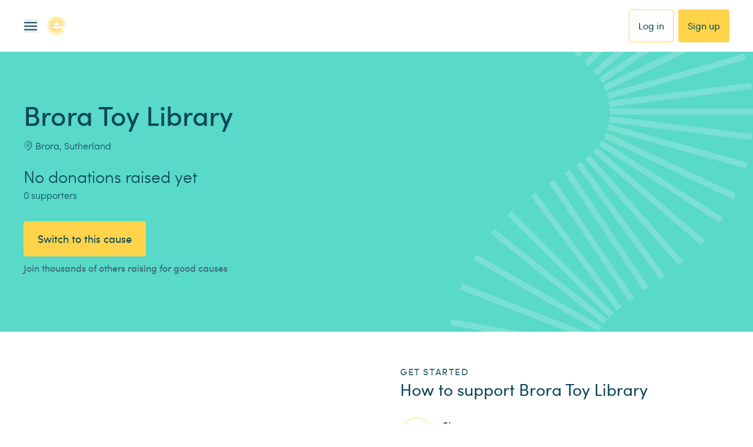

--- FILE ---
content_type: image/svg+xml
request_url: https://www.easyfundraising.org.uk/assets/blt52d38dd77158ebc4/Dunelm.svg
body_size: 3439
content:
<svg width="128" height="50" viewBox="0 0 128 50" fill="none" xmlns="http://www.w3.org/2000/svg">
<path d="M17.2148 32.3343C16.701 33.3384 15.9566 34.2045 15.0436 34.8604C14.1327 35.4946 13.1111 35.9496 12.0325 36.2015C10.919 36.4671 9.77875 36.6018 8.63447 36.6031H5.30608V19.8397H8.63447C9.75683 19.8397 10.9063 19.9567 12.0403 20.1906C13.151 20.4245 14.1611 20.8455 15.0436 21.4615C15.926 22.0697 16.6497 22.9156 17.2031 23.9994C17.7682 25.0832 18.043 26.5178 18.043 28.2604C18.0623 29.9094 17.7759 31.2817 17.2148 32.3343ZM22.397 22.0619C21.5964 20.4716 20.4478 19.0853 19.0376 18.0075C17.6519 16.9774 16.0794 16.2304 14.4088 15.8088C12.7602 15.3791 11.065 15.1577 9.36207 15.1499H0.410244C0.30144 15.1499 0.197093 15.1935 0.120158 15.271C0.043222 15.3484 0 15.4536 0 15.5632V40.9693C0 41.1954 0.185771 41.3786 0.410244 41.3786H9.35046C11.0185 41.3786 12.7292 41.1214 14.4205 40.6262C16.1195 40.1195 17.6753 39.3398 19.0376 38.2755C20.4077 37.2151 21.5339 35.8429 22.397 34.1899C23.2562 32.5292 23.6858 30.541 23.6858 28.2604C23.6858 25.8161 23.2562 23.7304 22.397 22.0619ZM41.8603 23.3289H37.5837C37.4749 23.3289 37.3706 23.3724 37.2937 23.4499C37.2167 23.5274 37.1735 23.6325 37.1735 23.7421V33.2114C37.1735 33.7377 37.0883 34.2718 36.9374 34.7981C36.7826 35.3166 36.5581 35.7688 36.2717 36.1625C35.9746 36.5562 35.592 36.8763 35.1532 37.0982C34.6691 37.3455 34.1324 37.4699 33.5897 37.4607C33.0894 37.4877 32.5929 37.3613 32.1654 37.0982C31.8104 36.8556 31.5184 36.5307 31.314 36.1508C31.1011 35.761 30.9657 35.3049 30.896 34.7981C30.8274 34.2929 30.7924 33.7837 30.7915 33.2738V23.7304C30.7905 23.6215 30.7468 23.5174 30.67 23.4407C30.5932 23.3641 30.4894 23.3211 30.3813 23.3211H26.1163C26.0081 23.3211 25.9044 23.3641 25.8275 23.4407C25.7507 23.5174 25.707 23.6215 25.706 23.7304V34.5018C25.706 35.4179 25.8299 36.3263 26.0776 37.1917C26.3214 38.0806 26.7316 38.8719 27.2773 39.5659C27.823 40.2598 28.5235 40.8251 29.375 41.2344C30.2264 41.6593 31.2482 41.8737 32.4247 41.8737C33.7871 41.8737 34.983 41.5151 35.9853 40.8134C36.5504 40.4235 37.0226 39.9869 37.4018 39.5269V40.9693C37.4018 41.1954 37.5837 41.3786 37.8121 41.3786H41.8758C41.984 41.3787 42.0877 41.3356 42.1645 41.259C42.2414 41.1823 42.285 41.0782 42.2861 40.9693V23.7421C42.2821 23.6318 42.236 23.5272 42.1574 23.4502C42.0788 23.3733 41.9738 23.3298 41.8642 23.3289M60.3677 25.1338C59.8025 24.4237 59.0837 23.853 58.2662 23.4653C57.3119 23.019 56.2683 22.8002 55.2165 22.826C53.8542 22.826 52.6544 23.1846 51.652 23.8863C51.1264 24.247 50.6535 24.68 50.2471 25.1728V23.7304C50.2461 23.6221 50.203 23.5186 50.127 23.4421C50.051 23.3655 49.9482 23.3221 49.8407 23.3211H45.777C45.7231 23.3205 45.6697 23.3307 45.6197 23.351C45.5697 23.3713 45.5242 23.4013 45.4858 23.4393C45.4473 23.4773 45.4167 23.5226 45.3956 23.5725C45.3745 23.6225 45.3634 23.6761 45.3629 23.7304V40.9576C45.3629 41.1837 45.5487 41.3709 45.7731 41.3709H50.0536C50.1624 41.3709 50.2668 41.3273 50.3437 41.2498C50.4206 41.1723 50.4638 41.0672 50.4638 40.9576V31.4883C50.4638 30.9503 50.5451 30.4279 50.6961 29.9016C50.8509 29.3831 51.0792 28.927 51.3656 28.5372C51.6613 28.1481 52.0344 27.8255 52.4609 27.5899C52.9519 27.3386 53.4971 27.2141 54.0477 27.2273C54.5479 27.2003 55.0445 27.3267 55.4719 27.5899C55.8252 27.8392 56.1166 28.1674 56.3234 28.5489C56.5362 28.9387 56.6794 29.3948 56.7413 29.9016C56.811 30.4279 56.842 30.9425 56.842 31.4259V40.9693C56.842 41.1954 57.0277 41.3786 57.2522 41.3786H61.5211C61.6292 41.3787 61.733 41.3356 61.8098 41.259C61.8866 41.1823 61.9303 41.0782 61.9313 40.9693V30.1979C61.9313 29.2818 61.8113 28.3734 61.5636 27.508C61.3211 26.6454 60.9135 25.8389 60.3639 25.1338M69.099 30.2213C69.2435 29.3352 69.6979 28.5305 70.38 27.9524C71.2005 27.2273 72.1835 26.8881 73.3717 26.8881C73.9948 26.8881 74.5482 26.9895 75.0088 27.2C75.4315 27.3793 75.8095 27.6506 76.116 27.9943C76.4224 28.338 76.6496 28.7457 76.7814 29.1882C76.882 29.5274 76.9439 29.8704 76.9749 30.2291H69.099V30.2213ZM81.4295 28.35C81.0421 27.2184 80.4253 26.1802 79.6182 25.3015C78.8438 24.483 77.8987 23.8479 76.851 23.4419C75.7521 23.0232 74.5853 22.8143 73.4104 22.826C72.079 22.826 70.8328 23.0599 69.6834 23.516C68.5378 23.9799 67.5238 24.6309 66.684 25.4652C65.8227 26.3338 65.1436 27.3679 64.6869 28.506C64.1917 29.7594 63.9445 31.0983 63.9593 32.4473C63.9593 33.9131 64.207 35.2308 64.6869 36.3847C65.1668 37.5543 65.8557 38.5445 66.7149 39.3476C67.5741 40.1545 68.5881 40.7705 69.7569 41.2032C70.9141 41.6398 72.1951 41.8543 73.5652 41.8543C76.8936 41.8543 79.475 40.6379 81.236 38.2443C81.2991 38.1589 81.3267 38.0522 81.313 37.9466C81.2993 37.8411 81.2453 37.7451 81.1625 37.679L78.3178 35.3789C78.274 35.3427 78.2231 35.3164 78.1683 35.3016C78.1136 35.2868 78.0564 35.2839 78.0005 35.2932C77.9447 35.3019 77.8912 35.322 77.8433 35.3522C77.7954 35.3823 77.7541 35.4219 77.7218 35.4686C77.2806 36.108 76.7194 36.6147 76.0538 36.9773C75.3765 37.336 74.5366 37.5231 73.5381 37.5231C72.4239 37.5193 71.3456 37.1251 70.4884 36.4081C69.7724 35.8275 69.2876 35.0071 69.1222 34.0964H81.6617C81.8707 34.0964 82.0449 33.9404 82.0758 33.7377C82.0952 33.5311 82.1145 33.3245 82.1145 33.1061V32.5292C82.1103 31.1094 81.879 29.6996 81.4295 28.3539M119.439 27.508C119.184 26.6191 118.785 25.8239 118.239 25.1338C117.694 24.4438 116.993 23.8746 116.142 23.4653C115.187 23.019 114.144 22.8002 113.092 22.826C111.737 22.826 110.541 23.1222 109.539 23.7226C108.719 24.2156 108.016 24.8836 107.48 25.6796C107.009 24.9281 106.388 24.283 105.657 23.785C104.717 23.1456 103.528 22.8104 102.116 22.8104C101.388 22.8104 100.711 22.9078 100.107 23.1027C99.5034 23.2977 98.95 23.555 98.4817 23.898C98.0173 24.2255 97.607 24.5997 97.2587 25.0091L97.1465 25.1533V23.7304C97.1455 23.6215 97.1018 23.5174 97.025 23.4407C96.9481 23.3641 96.8444 23.3211 96.7362 23.3211H92.6725C92.5644 23.3211 92.4606 23.3641 92.3838 23.4407C92.307 23.5174 92.2633 23.6215 92.2623 23.7304V40.9576C92.2623 41.1837 92.448 41.3709 92.6725 41.3709H96.953C97.0618 41.3709 97.1661 41.3273 97.2431 41.2498C97.32 41.1723 97.3632 41.0672 97.3632 40.9576V31.4883C97.3632 30.9503 97.4329 30.4162 97.5761 29.8899C97.7193 29.3753 97.9244 28.9114 98.2031 28.5255C98.4769 28.1139 98.8499 27.779 99.2871 27.5519C99.7243 27.3249 100.212 27.2132 100.703 27.2273C101.663 27.2273 102.34 27.5158 102.782 28.1161C103.242 28.7438 103.467 29.5586 103.467 30.5488V40.9576C103.467 41.1837 103.648 41.3709 103.877 41.3709H108.146C108.254 41.3709 108.359 41.3273 108.436 41.2498C108.513 41.1723 108.556 41.0672 108.556 40.9576V31.5624C108.556 31.0556 108.626 30.5176 108.761 29.9913C108.885 29.4957 109.091 29.025 109.373 28.5995C109.649 28.1959 110.01 27.858 110.429 27.6093C110.884 27.351 111.401 27.2229 111.923 27.239C112.423 27.212 112.92 27.3384 113.347 27.6015C113.702 27.8441 113.994 28.169 114.199 28.5489C114.412 28.9387 114.555 29.3948 114.617 29.9016C114.69 30.4357 114.721 30.9425 114.721 31.4259V40.9693C114.721 41.1954 114.903 41.3786 115.128 41.3786H119.4C119.508 41.3787 119.612 41.3356 119.689 41.259C119.766 41.1823 119.809 41.0782 119.811 40.9693V30.1979C119.811 29.2818 119.687 28.3734 119.439 27.508Z" fill="#3D9D46"/>
<path d="M128 42.7314V20.1516C128 18.6975 127.385 17.3058 126.301 16.3156L111.083 2.76066L109.342 1.21688C108.397 0.412062 107.194 -0.0200755 105.957 0.000716847C104.72 0.0215092 103.533 0.493819 102.615 1.32994L92.51 10.3587C92.4374 10.4241 92.3789 10.504 92.3383 10.5932C92.2977 10.6824 92.2758 10.7791 92.274 10.8772V15.8282C92.274 16.105 92.4365 16.3545 92.6842 16.4559C92.928 16.5728 93.2144 16.53 93.4196 16.3389L104.655 6.30825L106.017 5.09973C106.029 5.08803 106.048 5.08803 106.056 5.08024L122.922 20.097C122.934 20.1087 122.934 20.1165 122.934 20.1282V44.3376C122.934 44.3571 122.915 44.3765 122.884 44.3765H0.688988C0.505843 44.3845 0.332712 44.463 0.205266 44.5957C0.0778202 44.7284 0.00576917 44.9053 0.00395847 45.09V48.8052C0.00395847 49.1872 0.313576 49.5069 0.688988 49.5069H124.819C125.66 49.5069 126.468 49.1701 127.063 48.5706C127.658 47.9711 127.992 47.158 127.992 46.3102V43.7723L128 42.7314Z" fill="#3D9D46"/>
<path d="M88.1173 14.2416L84.3593 17.6059C84.2788 17.672 84.2138 17.7552 84.169 17.8496C84.1241 17.9439 84.1006 18.0471 84.1 18.1517V41.0083C84.1 41.0598 84.1101 41.1108 84.1298 41.1584C84.1495 41.2059 84.1783 41.2491 84.2147 41.2853C84.251 41.3216 84.2942 41.3502 84.3416 41.3696C84.389 41.3889 84.4397 41.3987 84.4908 41.3981H88.7829C88.8856 41.3981 88.984 41.3571 89.0566 41.284C89.1292 41.2108 89.17 41.1117 89.17 41.0083L89.1893 14.7055C89.1893 14.2221 88.6591 13.8089 88.1134 14.2416" fill="#3D9D46"/>
</svg>
